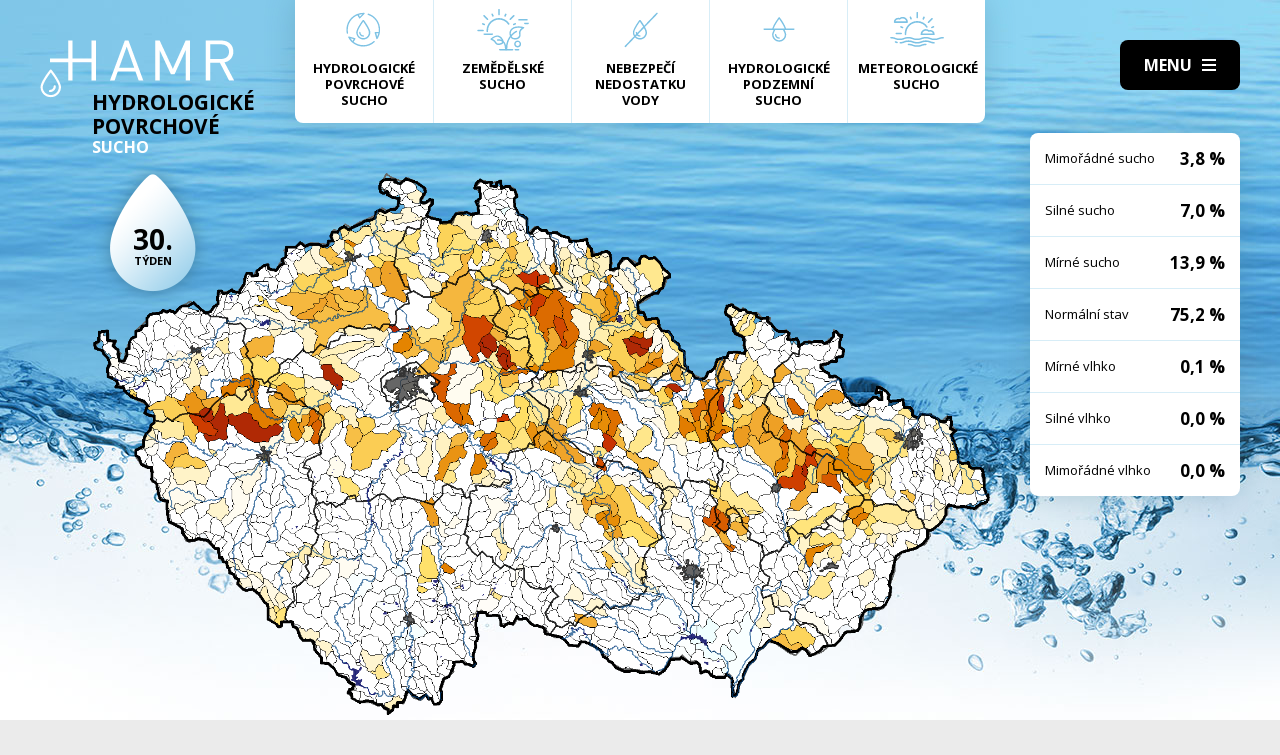

--- FILE ---
content_type: text/html; charset=UTF-8
request_url: https://hamr.chmi.cz/povrchove-2004-30
body_size: 4295
content:
 <!DOCTYPE html> <html> <head> <meta charset="utf-8" /> <link href="//fonts.googleapis.com/css?family=Open+Sans:300,300i,400,400i,600,600i,700,700i&subset=latin-ext" rel="stylesheet" type="text/css"> <link href="https://hamr.chmi.cz/css/8387fccacb5304fb8be9df0359ab8bd9.css?6af12b2" rel="stylesheet" type="text/css"/> <title></title> <meta name="Keywords" content=""> <meta name="Description" content=""> <meta property="og:site_name" content="HAMR"> <meta name="apple-mobile-web-app-title" content="Hamr.chmi.cz"> <script type="text/javascript" src="/scripts/jquery-3.2.1.min.js"></script> <script src="/scripts/input-replace.js" type="text/javascript"></script> <script src="/scripts/main.js" type="text/javascript"></script> <meta name="MobileOptimized" content="width" /> <meta name="HandheldFriendly" content="true" /> <meta name="viewport" content="width=device-width, initial-scale=1.0, user-scalable=yes" /> <script type="text/javascript"> $(window).scroll(function() {	if ($(window).scrollTop() > 20) {	$('#page').addClass('headerFix--on');	} else {	$('#page').removeClass('headerFix--on');	}	}); </script> <meta name="robots" content="index,follow"> </head> <body class="cs"> <div id="page"> <header role="banner"> <div class="section section--header"> <div class="header"> <div class="logo"> <a class="logo__link" href="/" title="Úvodní stránka"><img class="logo__img" src="/img/logo.svg" alt=""></a> </div> <div class="menuBtn" title="Navigace" id="menuBtn"><span><em></em></span></div> <nav class="respNav" role="navigation"> <div class="respNavIn"> <ul class="nav nav--respNavLvl1"> <li class="nav__item nav__item--respNavLvl1"> <div class="nav__itemBox nav__itemBox--respNavLvl1"><a href="/povrchove-2026-3" class="nav__link nav__link--respNavLvl1"><span class="nav__linkIco"><img src="/img/hp_ico01.svg" alt=""></span><span class="nav__linkText">Hydrologické povrchové sucho</span></a></div> </li> <li class="nav__item nav__item--respNavLvl1"> <div class="nav__itemBox nav__itemBox--respNavLvl1"><a href="/zemedelske-2026-3" class="nav__link nav__link--respNavLvl1"><span class="nav__linkIco"><img src="/img/hp_ico02.svg" alt=""></span><span class="nav__linkText">Zemědělské sucho</span></a></div> </li> <li class="nav__item nav__item--respNavLvl1"> <div class="nav__itemBox nav__itemBox--respNavLvl1"><a href="/nedostatek-2026-3" class="nav__link nav__link--respNavLvl1"><span class="nav__linkIco"><img src="/img/hp_ico03.svg" alt=""></span><span class="nav__linkText">Nebezpečí nedostatku vody</span></a></div> </li> <li class="nav__item nav__item--respNavLvl1"> <div class="nav__itemBox nav__itemBox--respNavLvl1"><a href="/pozemni-2026-3" class="nav__link nav__link--respNavLvl1"><span class="nav__linkIco"><img src="/img/hp_ico04.svg" alt=""></span><span class="nav__linkText">Hydrologické podzemní sucho</span></a></div> </li> <li class="nav__item nav__item--respNavLvl1"> <div class="nav__itemBox nav__itemBox--respNavLvl1"><a href="/meteorologicke-2026-3" class="nav__link nav__link--respNavLvl1"><span class="nav__linkIco"><img src="/img/hp_ico05.svg" alt=""></span><span class="nav__linkText">Meteorologické sucho</span></a></div> </li> </ul> <ul class="nav nav--respNavLvl1"> <li class="nav__item nav__item--respNavLvl1 " id="liresp1"> <div class="nav__itemBox nav__itemBox--respNavLvl1"> <a class="nav__link nav__link--respNavLvl1" href="/aktuality"><span class="nav__linkText">Aktuality <!-- by Texy2! --></span></a> </div> <div class="submenu submenu--respNavLvl1"> </div> </li> <li class="nav__item nav__item--respNavLvl1 " id="liresp2"> <div class="nav__itemBox nav__itemBox--respNavLvl1"> <a class="nav__link nav__link--respNavLvl1" href="/metodiky"><span class="nav__linkText">Metodiky</span></a> </div> <div class="submenu submenu--respNavLvl1"> </div> </li> <li class="nav__item nav__item--respNavLvl1 " id="liresp3"> <div class="nav__itemBox nav__itemBox--respNavLvl1"> <a class="nav__link nav__link--respNavLvl1" href="/o-projektu"><span class="nav__linkText">O projektu</span></a> </div> <div class="submenu submenu--respNavLvl1"> </div> </li> <li class="nav__item nav__item--respNavLvl1 " id="liresp4"> <div class="nav__itemBox nav__itemBox--respNavLvl1"> <a class="nav__link nav__link--respNavLvl1" href="/kontakt"><span class="nav__linkText">Kontakt</span></a> </div> <div class="submenu submenu--respNavLvl1"> </div> </li> </ul> <a href="/hamr-JS/" class="btn btn2">Vstup pro odborníky <i class="fa minw fa-user-circle"></i></a> </div> </nav> <div id="dark"></div> </div> </div> </header> <main style="background-image: url(/img/bg1.jpg);"> <section class="mapBox"> <div class="section fullwidth"> <nav class="mapNav"> <ul class="mapNavIn"> <li class="mapNav__item"> <a href="/povrchove-2026-3" class="mapNav__link"><img src="/img/hp_ico01.svg" alt="" class="mapNav__ico"><span class="mapNav__linkText">Hydrologické povrchové sucho</span></a> </li> <li class="mapNav__item"> <a href="/zemedelske-2026-3" class="mapNav__link"><img src="/img/hp_ico02.svg" alt="" class="mapNav__ico"><span class="mapNav__linkText">Zemědělské sucho</span></a> </li> <li class="mapNav__item"> <a href="/nedostatek-2026-3" class="mapNav__link"><img src="/img/hp_ico03.svg" alt="" class="mapNav__ico"><span class="mapNav__linkText">Nebezpečí nedostatku vody</span></a> </li> <li class="mapNav__item"> <a href="/pozemni-2026-3" class="mapNav__link"><img src="/img/hp_ico04.svg" alt="" class="mapNav__ico"><span class="mapNav__linkText">Hydrologické podzemní sucho</span></a> </li> <li class="mapNav__item"> <a href="/meteorologicke-2026-3" class="mapNav__link"><img src="/img/hp_ico05.svg" alt="" class="mapNav__ico"><span class="mapNav__linkText" style="max-width: 9em;">Meteorologické sucho</span></a> </li> </ul> </nav> <div class="map"> <h1 class="map__hdr"> <div class="map__hdrText"> Hydrologické Povrchové <div class="hgl">sucho</div> </div> <div class="map__week"> <strong>30.</strong> týden </div> </h1> <div class="mapImg"> <div class="mapImgBox"> <img src="/img/maps/2004/30-sup.png" alt=""> </div> </div> <div class="calBox"> <div class="cal"> <div class="calIn"> <a href="/povrchove-2004-29" class="arr"><i class="fa fa-angle-left"></i></a> <a href="/povrchove-2004-31" class="arr arr--next"><i class="fa fa-angle-left"></i></a> <div class="cal__hdr">30. týden</div> <div class="cal__hdr">19. 7. &ndash; 25. 7.</div> <div class="cal__year">2004</div> </div> <div class="week"> <a href="/povrchove-2004-1" class="week__num">1 <span class="dialogHlp" id="d1" >29. 12. - 4. 1. 2004</span> </a> <a href="/povrchove-2004-2" class="week__num">2 <span class="dialogHlp" id="d1" >5. 1. - 11. 1. 2004</span> </a> <a href="/povrchove-2004-3" class="week__num">3 <span class="dialogHlp" id="d1" >12. 1. - 18. 1. 2004</span> </a> <a href="/povrchove-2004-4" class="week__num">4 <span class="dialogHlp" id="d1" >19. 1. - 25. 1. 2004</span> </a> <a href="/povrchove-2004-5" class="week__num">5 <span class="dialogHlp" id="d1" >26. 1. - 1. 2. 2004</span> </a> <a href="/povrchove-2004-6" class="week__num">6 <span class="dialogHlp" id="d1" >2. 2. - 8. 2. 2004</span> </a> <a href="/povrchove-2004-7" class="week__num">7 <span class="dialogHlp" id="d1" >9. 2. - 15. 2. 2004</span> </a> <a href="/povrchove-2004-8" class="week__num">8 <span class="dialogHlp" id="d1" >16. 2. - 22. 2. 2004</span> </a> <a href="/povrchove-2004-9" class="week__num">9 <span class="dialogHlp" id="d1" >23. 2. - 29. 2. 2004</span> </a> <a href="/povrchove-2004-10" class="week__num">10 <span class="dialogHlp" id="d1" >1. 3. - 7. 3. 2004</span> </a> <a href="/povrchove-2004-11" class="week__num">11 <span class="dialogHlp" id="d1" >8. 3. - 14. 3. 2004</span> </a> <a href="/povrchove-2004-12" class="week__num">12 <span class="dialogHlp" id="d1" >15. 3. - 21. 3. 2004</span> </a> <a href="/povrchove-2004-13" class="week__num">13 <span class="dialogHlp" id="d1" >22. 3. - 28. 3. 2004</span> </a> <a href="/povrchove-2004-14" class="week__num">14 <span class="dialogHlp" id="d1" >29. 3. - 4. 4. 2004</span> </a> <a href="/povrchove-2004-15" class="week__num">15 <span class="dialogHlp" id="d1" >5. 4. - 11. 4. 2004</span> </a> <a href="/povrchove-2004-16" class="week__num">16 <span class="dialogHlp" id="d1" >12. 4. - 18. 4. 2004</span> </a> <a href="/povrchove-2004-17" class="week__num">17 <span class="dialogHlp" id="d1" >19. 4. - 25. 4. 2004</span> </a> <a href="/povrchove-2004-18" class="week__num">18 <span class="dialogHlp" id="d1" >26. 4. - 2. 5. 2004</span> </a> <a href="/povrchove-2004-19" class="week__num">19 <span class="dialogHlp" id="d1" >3. 5. - 9. 5. 2004</span> </a> <a href="/povrchove-2004-20" class="week__num">20 <span class="dialogHlp" id="d1" >10. 5. - 16. 5. 2004</span> </a> <a href="/povrchove-2004-21" class="week__num">21 <span class="dialogHlp" id="d1" >17. 5. - 23. 5. 2004</span> </a> <a href="/povrchove-2004-22" class="week__num">22 <span class="dialogHlp" id="d1" >24. 5. - 30. 5. 2004</span> </a> <a href="/povrchove-2004-23" class="week__num">23 <span class="dialogHlp" id="d1" >31. 5. - 6. 6. 2004</span> </a> <a href="/povrchove-2004-24" class="week__num">24 <span class="dialogHlp" id="d1" >7. 6. - 13. 6. 2004</span> </a> <a href="/povrchove-2004-25" class="week__num">25 <span class="dialogHlp" id="d1" >14. 6. - 20. 6. 2004</span> </a> <a href="/povrchove-2004-26" class="week__num">26 <span class="dialogHlp" id="d1" >21. 6. - 27. 6. 2004</span> </a> <a href="/povrchove-2004-27" class="week__num">27 <span class="dialogHlp" id="d1" >28. 6. - 4. 7. 2004</span> </a> <a href="/povrchove-2004-28" class="week__num">28 <span class="dialogHlp" id="d1" >5. 7. - 11. 7. 2004</span> </a> <a href="/povrchove-2004-29" class="week__num">29 <span class="dialogHlp" id="d1" >12. 7. - 18. 7. 2004</span> </a> <a href="/povrchove-2004-30" class="week__num week__num--active">30 <span class="dialogHlp" id="d1" >19. 7. - 25. 7. 2004</span> </a> <a href="/povrchove-2004-31" class="week__num">31 <span class="dialogHlp" id="d1" >26. 7. - 1. 8. 2004</span> </a> <a href="/povrchove-2004-32" class="week__num">32 <span class="dialogHlp" id="d1" >2. 8. - 8. 8. 2004</span> </a> <a href="/povrchove-2004-33" class="week__num">33 <span class="dialogHlp" id="d1" >9. 8. - 15. 8. 2004</span> </a> <a href="/povrchove-2004-34" class="week__num">34 <span class="dialogHlp" id="d1" >16. 8. - 22. 8. 2004</span> </a> <a href="/povrchove-2004-35" class="week__num">35 <span class="dialogHlp" id="d1" >23. 8. - 29. 8. 2004</span> </a> <a href="/povrchove-2004-36" class="week__num">36 <span class="dialogHlp" id="d1" >30. 8. - 5. 9. 2004</span> </a> <a href="/povrchove-2004-37" class="week__num">37 <span class="dialogHlp" id="d1" >6. 9. - 12. 9. 2004</span> </a> <a href="/povrchove-2004-38" class="week__num">38 <span class="dialogHlp" id="d1" >13. 9. - 19. 9. 2004</span> </a> <a href="/povrchove-2004-39" class="week__num">39 <span class="dialogHlp" id="d1" >20. 9. - 26. 9. 2004</span> </a> <a href="/povrchove-2004-40" class="week__num">40 <span class="dialogHlp" id="d1" >27. 9. - 3. 10. 2004</span> </a> <a href="/povrchove-2004-41" class="week__num">41 <span class="dialogHlp" id="d1" >4. 10. - 10. 10. 2004</span> </a> <a href="/povrchove-2004-42" class="week__num">42 <span class="dialogHlp" id="d1" >11. 10. - 17. 10. 2004</span> </a> <a href="/povrchove-2004-43" class="week__num">43 <span class="dialogHlp" id="d1" >18. 10. - 24. 10. 2004</span> </a> <a href="/povrchove-2004-44" class="week__num">44 <span class="dialogHlp" id="d1" >25. 10. - 31. 10. 2004</span> </a> <a href="/povrchove-2004-45" class="week__num">45 <span class="dialogHlp" id="d1" >1. 11. - 7. 11. 2004</span> </a> <a href="/povrchove-2004-46" class="week__num">46 <span class="dialogHlp" id="d1" >8. 11. - 14. 11. 2004</span> </a> <a href="/povrchove-2004-47" class="week__num">47 <span class="dialogHlp" id="d1" >15. 11. - 21. 11. 2004</span> </a> <a href="/povrchove-2004-48" class="week__num">48 <span class="dialogHlp" id="d1" >22. 11. - 28. 11. 2004</span> </a> <a href="/povrchove-2004-49" class="week__num">49 <span class="dialogHlp" id="d1" >29. 11. - 5. 12. 2004</span> </a> <a href="/povrchove-2004-50" class="week__num">50 <span class="dialogHlp" id="d1" >6. 12. - 12. 12. 2004</span> </a> <a href="/povrchove-2004-51" class="week__num">51 <span class="dialogHlp" id="d1" >13. 12. - 19. 12. 2004</span> </a> <a href="/povrchove-2004-52" class="week__num">52 <span class="dialogHlp" id="d1" >20. 12. - 26. 12. 2004</span> </a> </div> <div class="mapNums"> <table class="mapNums__table"> <tr> <th>Mimořádné sucho</th> <td>3,8 %</td> </tr> <tr> <th>Silné sucho</th> <td>7,0 %</td> </tr> <tr> <th>Mírné sucho</th> <td>13,9 %</td> </tr> <tr> <th>Normální stav</th> <td>75,2 %</td> </tr> <tr> <th>Mírné vlhko</th> <td>0,1 %</td> </tr> <tr> <th>Silné vlhko</th> <td>0,0 %</td> </tr> <tr> <th>Mimořádné vlhko</th> <td>0,0 %</td> </tr> </table> </div> </div> <div class="calBtns"> <div class="timeBtn"> <div class="btn btn--ico btn--active" onclick="$('#timeWin').fadeIn().css('display', 'flex');"><span>Vyberte rok</span><span><i class="fa fa-calendar minw"></i></span></div> <div class="timeWin" id="timeWin"> <div class="timeWin__hdr">Vyberte rok</div> <div class="timeWin__close" onclick="$('#timeWin').hide();"><i class="fa minw fa-times"></i></div> <a href="/povrchove-1981-1" class="timeWin__item">1981</a> <a href="/povrchove-1982-1" class="timeWin__item">1982</a> <a href="/povrchove-1983-1" class="timeWin__item">1983</a> <a href="/povrchove-1984-1" class="timeWin__item">1984</a> <a href="/povrchove-1985-1" class="timeWin__item">1985</a> <a href="/povrchove-1986-1" class="timeWin__item">1986</a> <a href="/povrchove-1987-1" class="timeWin__item">1987</a> <a href="/povrchove-1988-1" class="timeWin__item">1988</a> <a href="/povrchove-1989-1" class="timeWin__item">1989</a> <a href="/povrchove-1990-1" class="timeWin__item">1990</a> <a href="/povrchove-1991-1" class="timeWin__item">1991</a> <a href="/povrchove-1992-1" class="timeWin__item">1992</a> <a href="/povrchove-1993-1" class="timeWin__item">1993</a> <a href="/povrchove-1994-1" class="timeWin__item">1994</a> <a href="/povrchove-1995-1" class="timeWin__item">1995</a> <a href="/povrchove-1996-1" class="timeWin__item">1996</a> <a href="/povrchove-1997-1" class="timeWin__item">1997</a> <a href="/povrchove-1998-1" class="timeWin__item">1998</a> <a href="/povrchove-1999-1" class="timeWin__item">1999</a> <a href="/povrchove-2000-1" class="timeWin__item">2000</a> <a href="/povrchove-2001-1" class="timeWin__item">2001</a> <a href="/povrchove-2002-1" class="timeWin__item">2002</a> <a href="/povrchove-2003-1" class="timeWin__item">2003</a> <a href="/povrchove-2004-1" class="timeWin__item">2004</a> <a href="/povrchove-2005-1" class="timeWin__item">2005</a> <a href="/povrchove-2006-1" class="timeWin__item">2006</a> <a href="/povrchove-2007-1" class="timeWin__item">2007</a> <a href="/povrchove-2008-1" class="timeWin__item">2008</a> <a href="/povrchove-2009-1" class="timeWin__item">2009</a> <a href="/povrchove-2010-1" class="timeWin__item">2010</a> <a href="/povrchove-2011-1" class="timeWin__item">2011</a> <a href="/povrchove-2012-1" class="timeWin__item">2012</a> <a href="/povrchove-2013-1" class="timeWin__item">2013</a> <a href="/povrchove-2014-1" class="timeWin__item">2014</a> <a href="/povrchove-2015-1" class="timeWin__item">2015</a> <a href="/povrchove-2016-1" class="timeWin__item">2016</a> <a href="/povrchove-2017-1" class="timeWin__item">2017</a> <a href="/povrchove-2018-1" class="timeWin__item">2018</a> <a href="/povrchove-2019-1" class="timeWin__item">2019</a> <a href="/povrchove-2020-1" class="timeWin__item">2020</a> <a href="/povrchove-2021-1" class="timeWin__item">2021</a> <a href="/povrchove-2022-1" class="timeWin__item">2022</a> <a href="/povrchove-2023-1" class="timeWin__item">2023</a> <a href="/povrchove-2024-1" class="timeWin__item">2024</a> <a href="/povrchove-2025-1" class="timeWin__item">2025</a> <a href="/povrchove-2026-1" class="timeWin__item">2026</a> </div> </div> <div class="timeBtn timeBtn--forWeek"> <div class="btn btn--ico" onclick="$('#timeWin2').fadeIn().css('display', 'flex');"><span>Vyberte týden</span><span><i class="fa fa-calendar-alt minw"></i></span></div> <div class="timeWin" id="timeWin2"> <div class="timeWin__hdr">Vyberte týden</div> <div class="timeWin__close" onclick="$('#timeWin2').hide();"><i class="fa minw fa-times"></i></div> <a href="/povrchove-2004-1" class="timeWin__item timeWin__item--week">1</a> <a href="/povrchove-2004-2" class="timeWin__item timeWin__item--week">2</a> <a href="/povrchove-2004-3" class="timeWin__item timeWin__item--week">3</a> <a href="/povrchove-2004-4" class="timeWin__item timeWin__item--week">4</a> <a href="/povrchove-2004-5" class="timeWin__item timeWin__item--week">5</a> <a href="/povrchove-2004-6" class="timeWin__item timeWin__item--week">6</a> <a href="/povrchove-2004-7" class="timeWin__item timeWin__item--week">7</a> <a href="/povrchove-2004-8" class="timeWin__item timeWin__item--week">8</a> <a href="/povrchove-2004-9" class="timeWin__item timeWin__item--week">9</a> <a href="/povrchove-2004-10" class="timeWin__item timeWin__item--week">10</a> <a href="/povrchove-2004-11" class="timeWin__item timeWin__item--week">11</a> <a href="/povrchove-2004-12" class="timeWin__item timeWin__item--week">12</a> <a href="/povrchove-2004-13" class="timeWin__item timeWin__item--week">13</a> <a href="/povrchove-2004-14" class="timeWin__item timeWin__item--week">14</a> <a href="/povrchove-2004-15" class="timeWin__item timeWin__item--week">15</a> <a href="/povrchove-2004-16" class="timeWin__item timeWin__item--week">16</a> <a href="/povrchove-2004-17" class="timeWin__item timeWin__item--week">17</a> <a href="/povrchove-2004-18" class="timeWin__item timeWin__item--week">18</a> <a href="/povrchove-2004-19" class="timeWin__item timeWin__item--week">19</a> <a href="/povrchove-2004-20" class="timeWin__item timeWin__item--week">20</a> <a href="/povrchove-2004-21" class="timeWin__item timeWin__item--week">21</a> <a href="/povrchove-2004-22" class="timeWin__item timeWin__item--week">22</a> <a href="/povrchove-2004-23" class="timeWin__item timeWin__item--week">23</a> <a href="/povrchove-2004-24" class="timeWin__item timeWin__item--week">24</a> <a href="/povrchove-2004-25" class="timeWin__item timeWin__item--week">25</a> <a href="/povrchove-2004-26" class="timeWin__item timeWin__item--week">26</a> <a href="/povrchove-2004-27" class="timeWin__item timeWin__item--week">27</a> <a href="/povrchove-2004-28" class="timeWin__item timeWin__item--week">28</a> <a href="/povrchove-2004-29" class="timeWin__item timeWin__item--week">29</a> <a href="/povrchove-2004-30" class="timeWin__item timeWin__item--week">30</a> <a href="/povrchove-2004-31" class="timeWin__item timeWin__item--week">31</a> <a href="/povrchove-2004-32" class="timeWin__item timeWin__item--week">32</a> <a href="/povrchove-2004-33" class="timeWin__item timeWin__item--week">33</a> <a href="/povrchove-2004-34" class="timeWin__item timeWin__item--week">34</a> <a href="/povrchove-2004-35" class="timeWin__item timeWin__item--week">35</a> <a href="/povrchove-2004-36" class="timeWin__item timeWin__item--week">36</a> <a href="/povrchove-2004-37" class="timeWin__item timeWin__item--week">37</a> <a href="/povrchove-2004-38" class="timeWin__item timeWin__item--week">38</a> <a href="/povrchove-2004-39" class="timeWin__item timeWin__item--week">39</a> <a href="/povrchove-2004-40" class="timeWin__item timeWin__item--week">40</a> <a href="/povrchove-2004-41" class="timeWin__item timeWin__item--week">41</a> <a href="/povrchove-2004-42" class="timeWin__item timeWin__item--week">42</a> <a href="/povrchove-2004-43" class="timeWin__item timeWin__item--week">43</a> <a href="/povrchove-2004-44" class="timeWin__item timeWin__item--week">44</a> <a href="/povrchove-2004-45" class="timeWin__item timeWin__item--week">45</a> <a href="/povrchove-2004-46" class="timeWin__item timeWin__item--week">46</a> <a href="/povrchove-2004-47" class="timeWin__item timeWin__item--week">47</a> <a href="/povrchove-2004-48" class="timeWin__item timeWin__item--week">48</a> <a href="/povrchove-2004-49" class="timeWin__item timeWin__item--week">49</a> <a href="/povrchove-2004-50" class="timeWin__item timeWin__item--week">50</a> <a href="/povrchove-2004-51" class="timeWin__item timeWin__item--week">51</a> <a href="/povrchove-2004-52" class="timeWin__item timeWin__item--week">52</a> </div> </div> <a href="#spec" class="scrollto btn btn--ico"><span>Zjistit více</span><span><i class="fa minw fa-angle-down"></i></span></a> <!-- IG - adding info popover - start --> <!-- <div class="timeBtn"> <div class="btn btn--ico btn--active" onclick="$('#infoWin').fadeIn().css('display', 'flex');"><span>Informace</span><span><i class="fa fa-question-circle minw"></i></span></div> <div class="timeWin" id="infoWin"> <div class="timeWin__hdr">Informace k výsledkům modelu</div> <div class="timeWin__close" onclick="$('#infoWin').hide();"><i class="fa minw fa-times"></i></div> </div> </div> --> <!-- IG - adding info popover - start --> </div> </div> </div> </div> </section> <section> <div class="section"> <div class="content" id="spec"> <h2 class="spec">Co je to sucho?</h2> <div class="centerText"> <p style="margin-bottom: 13px;">Sucho a nedostatek vody jsou pojmy, které je třeba od sebe správně rozlišovat.</p> <p><b>Sucho</b>&nbsp;představuje dočasný pokles dostupnosti vody a je považováno za přirozený jev. Pro sucho je charakteristický jeho pozvolný začátek, značný plošný rozsah a dlouhé trvání. Přirozeně dochází k výskytu sucha, pokud se nad daným územím vyskytne anomálie v atmosférických cirkulačních procesech v podobě vysokého tlaku vzduchu beze srážek, která setrvává po dlouhou dobu nad určitým územím.</p> <p style="margin-bottom: 13px;"><b>Nedostatek&nbsp;vody</b> je definován jako situace, kdy vodní zdroj není dostatečný pro uspokojení dlouhodobých průměrných požadavků na vodu.</p> <p style="margin-bottom: 13px;">Sucho se dělí na meteorologické, agronomické, hydrologické a socioekonomické. Z toho vychází samotný název systému <b>HAMR</b> (<b>H</b>ydrologie,&nbsp;<b>A</b>gronomie,&nbsp;<b>M</b>eteorologie a&nbsp;<b>R</b>etence).</p> </div> <div class="logoBox"> <a href="" class="logoBox__item"><img src="/img/l1.png" alt=""></a> <a href="" class="logoBox__item"><img src="/img/l2.png" alt=""></a> <a href="" class="logoBox__item"><img src="/img/l3.png" alt=""></a> <a href="" class="logoBox__item"><img src="/img/l4.png" alt=""></a> <a href="" class="logoBox__item"><img src="/img/l5.png" alt=""></a> </div> </div> </div> </section> </main> <script type="text/javascript"> $(document).ready(function() {	$(".scrollto").click(function(event) {	event.preventDefault();	$('html,body').animate({	scrollTop: $('#' + this.hash.substring(1)).offset().top - 1	}, 1200);	});	}); </script> <footer role="contentinfo"> <div class="section section--footer"> <div class="footer"> <div class="row"> <div> [2] Právní ujednání, všeobecné podmínky a © 2019 </div> <div> <a href="/mapa-webu/" class="in">Mapa webu</a> <a href="http://www.netservis.cz/" title="NETservis s.r.o." onclick="return ! window.open( this.href );">NETservis s.r.o.</a> </div> </div> </div> </div> </footer> </div> <!-- /#page --> </body> </html> 

--- FILE ---
content_type: image/svg+xml
request_url: https://hamr.chmi.cz/img/hp_ico03.svg
body_size: 458
content:
<?xml version="1.0" encoding="utf-8"?>
<!-- Generator: Adobe Illustrator 23.0.1, SVG Export Plug-In . SVG Version: 6.00 Build 0)  -->
<svg version="1.1" id="Vrstva_1" xmlns="http://www.w3.org/2000/svg" xmlns:xlink="http://www.w3.org/1999/xlink" x="0px" y="0px"
	 width="80px" height="80px" viewBox="0 0 80 80" enable-background="new 0 0 80 80" xml:space="preserve">
<g>
	<path fill="#7DC2E4" d="M37.8,26.8c-0.9,1.2-8.6,11.7-8.6,16.5c0,5.2,4.2,9.4,9.4,9.4s9.4-4.2,9.4-9.4c0-4.8-7.7-15.3-8.6-16.5
		C38.9,26.4,38.1,26.4,37.8,26.8z M38.5,50.8c-4.1,0-7.5-3.4-7.5-7.5c0-3.2,4.9-10.7,7.5-14.4c2.6,3.7,7.5,11.1,7.5,14.4
		C46,47.5,42.7,50.8,38.5,50.8z"/>
</g>
<g>
	<path fill="#7DC2E4" d="M34.8,43.3c0-0.5-0.4-0.9-0.9-0.9s-0.9,0.4-0.9,0.9c0,3.1,2.5,5.6,5.6,5.6c0.5,0,0.9-0.4,0.9-0.9
		c0-0.5-0.4-0.9-0.9-0.9C36.5,47.1,34.8,45.4,34.8,43.3z"/>
</g>
<g>
	<path fill="#7DC2E4" d="M19.1,62.9c-0.2,0-0.5-0.1-0.7-0.3c-0.4-0.4-0.4-1,0-1.4l42.2-44c0.4-0.4,1-0.4,1.4,0c0.4,0.4,0.4,1,0,1.4
		l-42.2,44C19.6,62.8,19.3,62.9,19.1,62.9z"/>
</g>
<g>
</g>
<g>
</g>
<g>
</g>
<g>
</g>
<g>
</g>
<g>
</g>
</svg>
